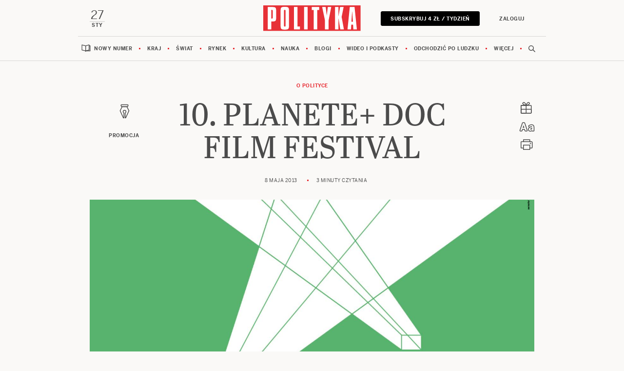

--- FILE ---
content_type: text/html;charset=UTF-8
request_url: https://www.polityka.pl/opolityce/1542375,1,10-planete-doc-film-festival.read
body_size: 20203
content:
<!DOCTYPE html>
<html lang="pl">
<head>
<meta charset="utf-8">
<meta name="robots" content="noarchive" />
		<style>
		
	</style>
	


    <title>10. PLANETE+ DOC FILM FESTIVAL - Polityka.pl</title>
    <meta name="Description" content="10. PLANETE+ DOC FILM FESTIVAL – jeden z najważniejszych festiwali filmów dokumentalnych na świecie, na którym pokazane zostanie ponad 140 filmów – odbędzie się w dniach 10-19 maja w warszawskich kinach Kinoteka i Iluzjon."/>
    <meta name="Keywords" content=""/>

<meta name="application-name" content="Polityka" section-category="" />



<script type="text/javascript">
	
	function getGoogleAnalyticsUserStatus() {
		var googleAnalyticsUserStatus = 'NOT_LOGGED';
		return googleAnalyticsUserStatus;
	}

    
    function getGoogleAnalyticsUserData() {
        var googleAnalyticsUserData = {
            language: null,
            gender: null,
            rank: null,
            industries: null,
            gaUserType: 'NOT_LOGGED',
            accessType: 'NONE',
            canHaveTrial: true,
            daysToExpire: 0,
            discounts: false,
            inGracePeriod: false,
            founderGroupMaxSize: 0,
            doneesMaxCount: 0
        };

        return googleAnalyticsUserData;
    }

	function getUserNick() {
        return '';
    }

    function getUserInfo() {
        return {
            id: "",
            nick: "",
            name: "",
            lastName: "",
            email: ""
        }
    }

    function getUserProductTypes() {
        return ;
    }

    function getUserEmail() {
        return '';
    }

	function getUserId() {
        return '';
    }

	function getContextPath() {
		var contextPath = '';
		return contextPath;
	}

	function getPortalUrl() {
		var portalUrl = '//www.polityka.pl';
		return portalUrl;
	}

	function getPortalId() {
		var portalId = '1';
		return portalId;
	}

    function getFavouriteArticles() {
        var userFavouritesArticles = [];

        return userFavouritesArticles;
    }

    function getFavouriteAuthors() {
        var userFavouriteAuthors = [];

        return userFavouriteAuthors;
    }

    
</script>

<script type="text/javascript">

        
                var CroppedArticleDetails = {
            crop: false,
            onShelf: false,
            specialIssueSeries: false,
            old: true,
            openedAsFromSpecialSeriesButOnShelf: false,
            closedAsFromSpecialSeries: false,
            openedAsOldButOnShelf: false,
            closedAsOld: false,
            openFromKey: false
        }
        
                var CS = {
            politykaCsId: "65444241220471731",
            mac: "bbb3371c5a9fd4f00393a89dc0416dd0db6afeff",
                            segments: [
                                    ]
                    }
        
    function isShowAccountForcer() {
        return 'false' == 'true';
    }

    function hasAccessToPaidPortal() {
                return 'false' == 'true';
    }

    function getPartnerName() {
        var partnerName = 'null';
        if (partnerName == 'null') {
            return null;
        } else {
            return partnerName;
        }
    }

        </script>


<link rel="icon" href="/img/favicon.ico" />

<link rel="apple-touch-icon" type="image/png" sizes="180x180" href="//www.polityka.pl/_resource/fs/img/polityka_logo-180x180.png" />

<link rel="icon" sizes="16x16" type="image/png" href="//www.polityka.pl/_resource/fs/img/polityka_logo-16x16.png" />
<link rel="icon" sizes="32x32" type="image/png" href="//www.polityka.pl/_resource/fs/img/polityka_logo-32x32.png" />
<link rel="icon" sizes="192x192" type="image/png" href="//www.polityka.pl/_resource/fs/img/polityka_logo-192x192.png" />
<link rel="icon" sizes="512x512" type="image/png" href="//www.polityka.pl/_resource/fs/img/polityka_logo-512x512.png" />



<link type="text/css" rel="stylesheet" href="https://zasoby.polityka.pl/polityka.pl/cg//css/cg-css.css?v=1769520641"/>
<script>
  (function(d) {
    var config = {
      kitId: 'tyx1sgk',
      scriptTimeout: 3000,
      async: true
    },
    h=d.documentElement,t=setTimeout(function(){h.className=h.className.replace(/\bwf-loading\b/g,"")+" wf-inactive";},config.scriptTimeout),tk=d.createElement("script"),f=false,s=d.getElementsByTagName("script")[0],a;h.className+=" wf-loading";tk.src='https://use.typekit.net/'+config.kitId+'.js';tk.async=true;tk.onload=tk.onreadystatechange=function(){a=this.readyState;if(f||a&&a!="complete"&&a!="loaded")return;f=true;clearTimeout(t);try{Typekit.load(config)}catch(e){}};s.parentNode.insertBefore(tk,s)
  })(document);
</script>

<script async src="https://zasoby.polityka.pl/polityka.pl/cg//js/combined.min.js?v=1769520641"></script>

<meta name="format-detection" content="telephone=no">  
<meta name="viewport" content="width=device-width, minimum-scale=1.0, initial-scale=1.0" />
<meta name="google-site-verification" content="FE_R1b3gH6UUc04OPU6Xi2DcI0AbyAE9HE9NxPPUUGo" />


<meta name="adcategory" content="<!-- start: category --><!-- end: category -->"/>

<script>﻿var Layout = {
    largedesktop: false,
    desktop: false,
    tablet: false,
    smalltablet: false,
    mobile: true,
    supportsWebP: false,
    firstImageBigMobileAppied: false,
    initialised: false,
    sizeDetected: null,
    init: function() {
        Layout.setSizeDetectors();
        Layout.initialised = true;
        document.documentElement.className += (" uid_"+getUserId() + " utype_"+getGoogleAnalyticsUserStatus());

        document.addEventListener('DOMContentLoaded', function() {
          if (document.querySelector('.placeholder-mobile[for-module-id]')) {
            Layout.repositionModules();
          }
        });
    },
    setSizeDetectors: function() {
        Layout.sizeDetected = getComputedStyle(document.getElementById("sizedetector")).content.replace(/"/g, '');
        Layout.largedesktop = Layout.sizeDetected === "largedesktop";
        Layout.desktop = Layout.sizeDetected === "desktop";
        Layout.tablet = Layout.sizeDetected === "tablet";
        Layout.smalltablet = Layout.sizeDetected === "smalltablet";
        Layout.mobile = Layout.sizeDetected === "mobile";
        Layout.supportsWebP = Layout.canUseWebP();
        // var html = document.getElementsByTagName('html')[0];
        // html.className = html.className.replace(' layout_d','').replace(' layout_t','').replace(' layout_s','').replace(' layout_m','');
        // html.className += (" layout_" + (Layout.tablet ? "t": Layout.smalltablet ? "s" : Layout.mobile ? "m" : Layout.desktop? "d" : "o"));
    },
    pullPictures: function(observer) {
        if (!Layout.initialised) Layout.init();

        //Apply WebP images if browser supports it, and image has a webp version
        if (Layout.supportsWebP) {
            const applyWebp = (el, attr) => {
                if (el.hasAttribute(attr)) {
                    el.setAttribute(attr, el.getAttribute(attr) + ".webp");
                }
            };
            let pictureElements = document.querySelectorAll('picture[data-webp-version]:not(.added-webp)');
            if(pictureElements.length > 0) {
                pictureElements.forEach(pictureElement => {
                    let imgElement = pictureElement.querySelector('img');
                    if (imgElement) {
                        applyWebp(imgElement, "src");
                    }
                    let sourceElements = pictureElement.querySelectorAll('source');
                    sourceElements.forEach(sourceElement => {
                        applyWebp(sourceElement, "srcset");
                    });
                    pictureElement.classList.add("added-webp");
                });
            }
        }
    },
    onResize: function() {
        Layout.pullPictures();
        Layout.resizeIframes();
        Layout.repositionModules();
    },
    resizeIframes: function() {
       for (let ifr of document.querySelectorAll("iframe")) {
           if (ifr.closest(".cg_ad_outer")) continue;
           let w = ifr.width;
           let h = ifr.height;
           let correctedW = ifr.parentNode.clientWidth;
           let correctedH = ifr.parentNode.clientWidth * h / w;
           ifr.width = correctedW;
           ifr.height = correctedH;
       }
    },

    canUseWebP: function() {
        var elem = document.createElement('canvas');

        if (!!(elem.getContext && elem.getContext('2d'))) {
            // was able or not to get WebP representation
            return elem.toDataURL('image/webp').indexOf('data:image/webp') == 0;
        }

        // very old browser like IE 8, canvas not supported
        return false;
    },

  repositionModules: function() {
    if (Layout.mobile || Layout.smalltablet) {
      const placeholders = document.querySelectorAll('.placeholder-mobile[for-module-id]');
      placeholders.forEach(placeholder => {
        const baseModuleId = placeholder.getAttribute('for-module-id');
        if (!baseModuleId) return;

        const originalModule = document.querySelector('[data-rendered-module-id="' + baseModuleId + '"]');
        if (originalModule) {
            const desktopPlaceholder = document.createElement('div');
            desktopPlaceholder.className = 'placeholder-desktop';
            desktopPlaceholder.setAttribute('for-module-id', baseModuleId);
            originalModule.parentNode.insertBefore(desktopPlaceholder, originalModule.nextSibling);
          placeholder.replaceWith(originalModule);
        }
      });
    }
    else {
      const placeholders = document.querySelectorAll('.placeholder-desktop[for-module-id]');
      placeholders.forEach(placeholder => {
        const baseModuleId = placeholder.getAttribute('for-module-id');
        if (!baseModuleId) return;

        const originalModule = document.querySelector('[data-rendered-module-id="' + baseModuleId + '"]');
        if (originalModule) {
          const mobilePlaceholder = document.createElement('div');
          mobilePlaceholder.className = 'placeholder-mobile';
          mobilePlaceholder.setAttribute('for-module-id', baseModuleId);
          originalModule.parentNode.insertBefore(mobilePlaceholder, originalModule.nextSibling);
          placeholder.replaceWith(originalModule);
        }
      });
    }
  }
};

String.prototype.toDOM=function(){
  var d=document
     ,i
     ,a=d.createElement("div")
     ,b=d.createDocumentFragment();
  a.innerHTML=this;
  while(i=a.firstChild)b.appendChild(i);
  return b;
};
</script>

<script type="text/javascript" charset="utf-8">
var AdblockPlus=new function(){this.detect=function(px,callback){var detected=false;var checksRemain=2;var error1=false;var error2=false;if(typeof callback!="function")return;px+="?ch=*&rn=*";function beforeCheck(callback,timeout){if(checksRemain==0|| timeout>1E3)callback(checksRemain==0&&detected);else setTimeout(function(){beforeCheck(callback,timeout*2)},timeout*2)}function checkImages(){if(--checksRemain)return;detected=!error1&&error2}var random=Math.random()*11;var img1=new Image;img1.onload=checkImages;img1.onerror=function(){error1=true;checkImages()};img1.src=px.replace(/\*/,1).replace(/\*/,random);var img2=new Image;img2.onload=checkImages;img2.onerror=function(){error2=true;checkImages()};img2.src=px.replace(/\*/,2).replace(/\*/,random);beforeCheck(callback,250)}};
</script>


<script>
    window.dataLayer = window.dataLayer || []; function gtag(){dataLayer.push(arguments);}
</script>
<!-- Google Tag Manager -->
<script>(function(w,d,s,l,i){w[l]=w[l]||[];w[l].push({'gtm.start':
new Date().getTime(),event:'gtm.js'});var f=d.getElementsByTagName(s)[0],
j=d.createElement(s),dl=l!='dataLayer'?'&l='+l:'';j.async=true;j.src=
'https://www.googletagmanager.com/gtm.js?id='+i+dl;f.parentNode.insertBefore(j,f);
})(window,document,'script','dataLayer','GTM-KR9H535');</script>
<!-- End Google Tag Manager -->

<!-- start: yb_head_art --><!-- end: yb_head_art -->




	<script type="text/javascript">
		function isPrintPage() {
			return false;
		}
	</script>

	<script type="text/javascript">
				function isUserLoggedIn() {
			return false;
		}
	</script>

<!-- start: module_headers -->
<!-- start module header:CG_Article|CG_ARTICLE-->
<meta property="og:image" content="https://static.polityka.pl/_resource/res/path/85/08/85083f4b-bf42-4650-bca7-73fd6811cc7d" />
<meta property="twitter:image" content="https://static.polityka.pl/_resource/res/path/85/08/85083f4b-bf42-4650-bca7-73fd6811cc7d" />
<meta property="og:title" content="10. PLANETE+ DOC FILM FESTIVAL" />
<meta property="twitter:title" content="10. PLANETE+ DOC FILM FESTIVAL" />
<meta property="og:description" content="10. PLANETE+ DOC FILM FESTIVAL &ndash; jeden z najwa&#380;niejszych festiwali film&oacute;w dokumentalnych na &#347;wiecie, na kt&oacute;rym pokazane zostanie ponad 140 film&oacute;w &ndash; odb&#281;dzie si&#281; w dniach 10-19 maja w warszawskich kinach Kinoteka i Iluzjon." />
<meta property="twitter:description" content="10. PLANETE+ DOC FILM FESTIVAL &ndash; jeden z najwa&#380;niejszych festiwali film&oacute;w dokumentalnych na &#347;wiecie, na kt&oacute;rym pokazane zostanie ponad 140 film&oacute;w &ndash; odb&#281;dzie si&#281; w dniach 10-19 maja w warszawskich kinach Kinoteka i Iluzjon." />
<meta property="article:author" content="Promocja" />
<meta property="article:published_time" content="20130508T162900+0200" />
<meta property="og:type" content="article" />
<meta property="og:url" content="https://www.polityka.pl/opolityce/1542375,1,10-planete-doc-film-festival.read" />
<meta property="twitter:card" content="summary_large_image"/>
<meta property="twitter:site" content="@Polityka_pl"/>
<link rel="canonical" href="https://www.polityka.pl/opolityce/1542375,1,10-planete-doc-film-festival.read" />
<script type="application/ld+json">{"@context":"http://schema.org","@type":"NewsArticle","mainEntityOfPage":{"@type":"WebPage","@id":"https://www.polityka.pl"},"headline":"10. PLANETE+ DOC FILM FESTIVAL","image":"https://static.polityka.pl/_resource/res/path/85/08/85083f4b-bf42-4650-bca7-73fd6811cc7d","datePublished":"2013-05-08T16:29:00","dateModified":"2023-05-23T21:20:10","author":{"@type":"Person","name":"Promocja"},"publisher":{"name":"POLITYKA Sp. z o.o. S.K.A","@type":"Organization","logo":{"@type":"ImageObject","url":"https://www.polityka.pl/multimedia/_resource/res/20067369"}},"description":"10. PLANETE+ DOC FILM FESTIVAL – jeden z najważniejszych festiwali filmów dokumentalnych na świecie, na którym pokazane zostanie ponad 140 filmów – odbędzie się w dniach 10-19 maja w warszawskich kinach Kinoteka i Iluzjon.","isAccessibleForFree":true}</script>
<!-- end module header:CG_Article|CG_ARTICLE-->
<!-- end: module_headers -->

</head>
<body class=" page-category-1010 page-category-4 userclass_anonymous   md-article_subtype-art md-article-page-1 md-article-page-onepage  ads_disabled
                " data-adult="0">
<div id="sizedetector"></div>
<script>Layout.init();</script>

<div class="cg-article-template">
    <a id="skip_to_content" href="#main_content">Przejdź do treści</a>

   <div class="cg_ad_outer cg_bill_top">
        <div class="cg_ad_header ">Reklama</div>
        <div id="bill_top" class="cg_adslot w2g"><!-- start: bill_top --><!-- end: bill_top --></div>
    </div>

    <div class="cg_nav_sticky_container">
        <div class="cg_ad_outer cg_bill_top_premium">
            <div class="cg_ad_header ">Reklama</div>
            <div id="bill_top_premium" class="cg_adslot w2g"><!-- start: bill_top_premium --><!-- end: bill_top_premium --></div>
        </div>
        
<!-- end: nav_sticky -->
    </div>

    <!-- start module:cg_nav|STATIC_HTML --><div class="cg_nav_container">

</div>

<!-- end module:cg_nav|STATIC_HTML --><!-- start module:cg_nav_data|STATIC_HTML --><script>
    CGNavData =
        [
            {
                "title": "Nowy numer",
                "url": "/TygodnikPolityka/wbiezacymnumerze",
                "coverSection": true,
                "subsections": [{
                    "title": "Polityka",
                    "img": "//static.polityka.pl/_resource/res/path/b9/51/b9513e3a-99f1-4065-b624-3401d3c5f693_280x",
                    "coverUrl": "/tygodnikpolityka/wbiezacymnumerze",
                    "url": "/TygodnikPolityka/wbiezacymnumerze/numery",
                    "coverNumber": "POLITYKA",
                }, {
                    "title": "Wydania specjalne",
                    "img": "//static.polityka.pl/_resource/res/path/0c/f8/0cf8ac29-ba2b-4b48-b56e-07f86900e186_280x",
                    "coverUrl": "/wydaniaspecjalne/",
                    "url": "/wydaniaspecjalne/numery",
                    "coverNumber": "Mistrzowie polskiej kultury"
                }, {
                    "title": "Pomocnik Historyczny",
                    "img": "//static.polityka.pl/_resource/res/path/bb/67/bb67a165-71de-47e1-8199-59b756884bc6_280x",
                    "coverUrl": "/pomocnikhistoryczny/",
                    "url": "/pomocnikhistoryczny/numery",
                    "coverNumber": "POMOCNIK HISTORYCZNY"
                }, {
                    "title": "Scientific American",
                    "img": "//static.polityka.pl/_resource/res/path/55/15/55154c09-0bdc-4f0c-b077-fa9427c0df1e_280x",
                    "coverUrl": "https://www.projektpulsar.pl/swiatnauki",
                    "url": "https://www.projektpulsar.pl/swiatnauki",
                    "coverNumber": "ŚWIAT NAUKI"
                }, {
                    "title": "Wiedza i Życie",
                    "url": "https://www.projektpulsar.pl/wiedzaizycie/archiwum"
                }, {
                    "title": "Świat Nauki",
                    "url": "https://www.projektpulsar.pl/swiatnauki/archiwum"
                }, {
                    "title": "Ja My Oni",
                    "url": "/jamyoni/numery",
                }, {
                    "title": "Niezbędnik",
                    "url": "/niezbednik/numery"
                }]
            }, {
            "title": "Kraj",
            "url": "/TygodnikPolityka/kraj/",
            "subsections": [{
                "title": "Koalicja Obywatelska",
                "url": "/tematy/koalicja-obywatelska"
            }, {
                "title": "PiS",
                "url": "/tematy/PiS"
            }, {
                "title": "Lewica",
                "url": "/tematy/lewica"
            }, {
                "title": "PSL",
                "url": "/tematy/PSL"
            }, {
                "title": "Polska 2050",
                "url": "/tematy/Polska-2050"
            }, {
                "title": "Konfederacja",
                "url": "/tematy/konfederacja"
            }, {
                "title": "Prezydent",
                "url": "/tematy/karol-nawrocki"
            }]
        }, {
            "title": "Świat",
            "url": "/TygodnikPolityka/swiat/",
            "subsections": [{
                "title": "Wojna w Ukrainie",
                "url": "/tematy/wojna-w-ukrainie"
            }, {
                "title": "Unia Europejska",
                "url": "/tematy/unia-europejska"
            }, {
                "title": "USA",
                "url": "/tematy/USA"
            }, {
                "title": "Bliski Wschód",
                "url": "/tematy/bliski-wschod"
            }, {
                "title": "Rosja",
                "url": "/tematy/rosja"
            }, {
                "title": "Chiny",
                "url": "/tematy/chiny"
            }]
        }, {
            "title": "Rynek",
            "url": "/TygodnikPolityka/rynek/",
            "subsections": [{
                "title": "Mieszkania",
                "url": "/tematy/mieszkania"
            }, {
                "title": "PIT",
                "url": "/tematy/pit"
            }, {
                "title": "Węgiel",
                "url": "/tematy/wegiel"
            }, {
                "title": "Emerytura",
                "url": "/tematy/emerytury"
            }, {
                "title": "Kredyt",
                "url": "/tematy/kredyty-hipoteczne"
            }, {
                "title": "LISTKI ESG POLITYKI",
                "url": "https://www.polityka.pl/tygodnikpolityka/rynek/listkicsr"
            }]
        }, {
            "title": "Kultura",
            "url": "/TygodnikPolityka/kultura/",
            "subsections": [{
                "title": "Książki",
                "url": "/TygodnikPolityka/kultura/ksiazki"
            }, {
                "title": "Muzyka",
                "url": "/TygodnikPolityka/kultura/muzyka"
            }, {
                "title": "Film",
                "url": "/TygodnikPolityka/kultura/film"
            }, {
                "title": "Seriale",
                "url": "/TygodnikPolityka/kultura/seriale"
            }, {
                "title": "Wystawy",
                "url": "/TygodnikPolityka/kultura/wystawy"
            }, {
                "title": "Teatr",
                "url": "/TygodnikPolityka/kultura/teatr"
            }, {
                "title": "Gry",
                "url": "/TygodnikPolityka/kultura/gry"
            }, {

                "title": "Paszporty Polityki",
                "url": "/TygodnikPolityka/kultura/paszporty"
            }, {
                "title": "Nagroda Architektoniczna",
                "url": "/TygodnikPolityka/architektura"
            }, {
                "title": "Art Salon",
                "url": "/tematy/art-salon"
            }]
        }, {
            "title": "Nauka",
            "url": "/TygodnikPolityka/nauka/",
            "subsections": [{
                "title": "Pulsar",
                "url": "https://www.projektpulsar.pl/"
            }, {
                "title": "Scientific American (Świat Nauki)",
                "url": "https://www.projektpulsar.pl/swiatnauki/"
            }, {
                "title": "Wiedza i Życie",
                "url": "https://www.projektpulsar.pl/wiedzaizycie/"
            }, {
                "title": "Nagrody Naukowe",
                "url": "/TygodnikPolityka/nauka/nagrodynaukowe"
            }]
        }, {
            "title": "Blogi",
            "url": "/blogi/",
            "subsections": [{
                "title": "Siedlecka",
                "url": "https://siedlecka.blog.polityka.pl/"
            }, {
                "title": "Hartman",
                "url": "https://blog.polityka.pl/hartman/"
            }, {
                "title": "Szostkiewicz",
                "url": "https://szostkiewicz.blog.polityka.pl/"
            }, {
                "title": "Chaciński",
                "url": "https://polifonia.blog.polityka.pl/"
            }, {
                "title": "Chętkowski",
                "url": "https://blog.polityka.pl/chetkowski/"
            }, {
                "title": "Wszystkie blogi",
                "url": "/blogi"
            }]
        }, {
            "title": "Wideo i podkasty",
            "url": "/podkasty",
            "subsections": [{
                "title": "Temat tygodnia",
                "url": "/podkasty/temattygodnia/"
            }, {
                "title": "Kultura na weekend",
                "url": "/podkasty/kulturanaweekend/"
            }, {
                "title": "Portret polityka",
                "url": "/podkasty/portretpolityka/"
            }, {
                "title": "O książkach",
                "url": "/podkasty/politykaoksiazkach/"
            }, {
                "title": "O historii",
                "url": "/podkasty/politykaohistorii/"
            }, {
                "title": "Psychologiczny",
                "url": "/podkasty/podkastpsychologiczny/"
            }, {
                "title": "Rowery, nie bajki",
                "url": "/podkasty/rowerowy/"
            }, {
                "title": "Polskie demo",
                "url": "/podkasty/polskiedemo/"
            }, {
                "title": "Pulsar nadaje",
                "url": "https://www.projektpulsar.pl/podkast/"
            }]

        }, {
            "title": "Odchodzić po ludzku",
            "url": "/odchodzicpoludzku"

        }, {
            "title": "Więcej",
            "subsections": [{
                "title": "Newslettery",
                "url": "/newslettery/landing/"
            }, {
                "title": "Ludzie i style",
                "url": "/TygodnikPolityka/ludzieistyle/"
            }, {
                "title": "Fotoreportaże",
                "url": "https://www.polityka.pl/fotoreportaze/"
            }, {
                "title": "Historia",
                "url": "/TygodnikPolityka/historia/"
            }, {
                "title": "Społeczeństwo",
                "url": "/TygodnikPolityka/spoleczenstwo/"
            }, {
                "title": "Przekaż 1 proc.",
                "url": "/https://www.polityka.pl/opolityce/2292285,1,przekaz-15-na-fundacje-tygodnika-polityka-wesprzyj-kulture-nauke-rzetelna-informacje.read/"
            }, {
                "title": "Sport",
                "url": "/TygodnikPolityka/sport/"
            }, {
                "title": "Klasyki Polityki",
                "url": "/TygodnikPolityka/klasykipolityki/"
            }, {
                "title": "Zwierzęta",
                "url": "https://www.polityka.pl/zwierzeta"
            }, {
                "title": "Archiwum",
                "url": "https://www.polityka.pl/archiwumpolityki"
            }, {
                "title": "Autorzy",
                "url": "/autorzy"
            }, {
                "title": "Tematy",
                "url": "/tematy"
            }, {
                "title": "O nas",
                "url": "/opolityce"
            }, {
                "title": "Sklep Polityki",
                "url": "https://sklep.polityka.pl?utm_source=polityka_pl&utm_medium=nav&utm_campaign=topmenu"
            }, {
                "title": "Prenumerata Inpost",
                "url": "/paczkomat"
            }, {
                "title": "Odchodzić po ludzku",
                "url": "/TygodnikPolityka/odchodzicpoludzku/"
            }]
        }
        ]
    CGNavData2 = {
        latestIssue: "5.2026"
    }
</script>
<!-- end module:cg_nav_data|STATIC_HTML --><!-- start module:cg_nav_user|STATIC_HTML --><div class="collapse navbar-collapse" id="cg_nav_user_mobile_placement">
    <div class="container">
    </div>
</div>

<div class="d-none" id="cg_nav_user_popup_content"><div class="body"></div></div>

<script id="cg_nav_user_template" type="x-tmpl-mustache">
    <button class="cg_nav_user_popup_closer" type="button">
          <svg width="42" height="42" viewBox="0 0 40 40" fill="none" xmlns="http://www.w3.org/2000/svg" aria-labelledby="cg_nav_user_title18">
              <title id="cg_nav_user_title18">Zamknij</title>
              <path d="M16 26L26 16" stroke="#4B4B4B" stroke-width="1.5"></path>
              <path d="M26 26L16 16" stroke="#4B4B4B" stroke-width="1.5"></path>
          </svg>
      </button>
    <div class="card cg_nav_user_card" style="width: 100%;">
          <div class="cg_nav_subscriber_status">
          {{#userData.subscribedProduct}}
            <div>Twoja prenumerata:<br/> <strong>{{userData.subscribedProduct}}</strong></div>
            {{#userData.validTill}}
              <div class="cg_nav_till">Aktywna do: <strong>{{userData.validTill}}</strong></div>
              <div class="cg_nav_user_card_extend">
                  <a href="https://www.polityka.pl/cyfrowa?preferredprolongation=1" class="btn btn-primary btn-sm">Przedłuż</a>
              </div>
            {{/userData.validTill}}
          {{/userData.subscribedProduct}}
          {{^userData.subscribedProduct}}
              <div class="cg_nav_user_card_subscribe">
                  <a href="https://www.polityka.pl/cyfrowa" class="btn btn-primary btn-sm">Zostań subskrybentem</a>
              </div>
          {{/userData.subscribedProduct}}
          {{#userData.upgradePossible}}
              <div class="cg_nav_user_card_extend">
                  <a href="https://www.polityka.pl/cyfrowa" class="btn btn-primary btn-sm">Przejdź na wyższy pakiet</a>
              </div>
          {{/userData.upgradePossible}}
        </div>
        <ul class="cg_nav_subscriber_links">
          <li><div class="cg_nav_links_subcols"><a href="{{userData.accountLink}}">Ustawienia konta</a><a href="{{userData.newsletterLink}}">Newslettery</a></div></li>
          <li><div class="cg_nav_links_subcols"><a href="{{userData.subscriptionLink}}">Prenumerata</a><a href="{{userData.shelfLink}}">Moja Półka</a></div></li>
          <li><a href="{{userData.helpLink}}">Pomoc</a></li>
        </ul>
        <div class="cg_nav_fav_articles_pane">
        </div>
        <div class="cg_nav_user_card_logout">
            <a href="https://www.polityka.pl/sso/logout?redirect_url=https%3A%2F%2Fwww.polityka.pl" class="btn btn-outline-secondary btn-sm">Wyloguj</a>
        </div>
    </div>
</script>

<script id="cg_nav_user_fav_list_template" type="x-tmpl-mustache">
    {{#articles.length}}
      <a class="cg_nav_fav_articles_link" href="{{favArticlesLink}}">Zapisane artykuły</a>
      <ul class="cg_nav_fav_articles">
      {{#articles}}
        <li>
        <a href="{{url}}" artid="{{articleId}}">
            <svg width="21" height="34" viewBox="0 0 21 34" fill="none" xmlns="http://www.w3.org/2000/svg" aria-labelledby="cg_nav_user_title1">
            <title id="cg_nav_user_title1">Usuń ze schowka</title>
            <path d="M20 1H1V31.1014L10.2791 19.8696L20 32V1Z" fill="#E73137" stroke="#E73137"/>
            </svg>
          <div class="desc">
            <h4 class="title">{{internetTitle}}</h4>
            <div class="author">{{author}}</div>
          </div>
          {{#mainImageUrl}}
          <img src="{{mainImageUrl}}_f92x92"/>
          {{/mainImageUrl}}
          {{^mainImageUrl}}
          <div class="cg_nav_fav_def_image">
            <img src='data:image/svg+xml; utf8, <svg width="38" height="39" viewBox="0 0 38 39" fill="none" xmlns="http://www.w3.org/2000/svg"> <path d="M12.308 8.91098C12.1033 8.26616 12.5846 7.6084 13.2612 7.6084H25.7449C26.4214 7.6084 26.9027 8.26616 26.698 8.91098L26.1253 10.7152C25.9934 11.1305 25.6078 11.4127 25.1721 11.4127H13.834C13.3982 11.4127 13.0127 11.1305 12.8808 10.7152L12.308 8.91098Z" stroke="%234B4B4B" stroke-width="1.5"/> <path d="M14.6317 11.4887C14.6422 11.4682 14.6632 11.4554 14.6862 11.4554L24.2047 11.4554C24.2277 11.4554 24.2487 11.4682 24.2591 11.4887L28.506 19.8004C28.5144 19.817 28.5149 19.8365 28.5072 19.8535L21.8142 34.578C21.8043 34.5998 21.7826 34.6138 21.7586 34.6138L20.7592 34.6138C20.7254 34.6138 20.6981 34.5864 20.6981 34.5527L20.6981 24.5493C20.6981 24.5254 20.712 24.5038 20.7336 24.4935C21.7242 24.0226 22.409 23.0128 22.409 21.843C22.409 20.2232 21.0958 18.9101 19.476 18.9101C17.8561 18.9101 16.543 20.2232 16.543 21.843C16.543 23.0128 17.2278 24.0226 18.2184 24.4935C18.2399 24.5038 18.2539 24.5254 18.2539 24.5493L18.2539 34.5527C18.2539 34.5864 18.2265 34.6138 18.1928 34.6138L17.1323 34.6138C17.1083 34.6138 17.0866 34.5998 17.0766 34.578L10.3837 19.8535C10.376 19.8365 10.3764 19.817 10.3849 19.8004L14.6317 11.4887Z" stroke="%234B4B4B" stroke-width="1.5"/> </svg>'/>
          </div>
          {{/mainImageUrl}}
        </a>
        </li>
      {{/articles}}
      </ul>
    {{/articles.length}}
    {{^articles.length}}
      <div class="cg_nav_favourite_articles cg_nav_nofav">
        <div class="cg_nav_nofav_up">
            <svg width="21" height="34" viewBox="0 0 21 34" fill="none" xmlns="http://www.w3.org/2000/svg" aria-labelledby="cg_nav_user_title2">
                <title id="cg_nav_user_title2">Zakładka</title>
                <path d="M20 1H1V31.1014L10.2791 19.8696L20 32V1Z" fill="white" stroke="#828282"/>
            </svg>
            <h3>Tutaj wyświetlimy Twoje&nbsp;zapisane artykuły.</h3>
        </div>
        <div class="cg_nav_nofav_down">Możesz do nich zawsze wrócić, gdy znajdziesz czas na czytanie.</div>
      </div>
    {{/articles.length}}
</script>
<!-- end module:cg_nav_user|STATIC_HTML --><!-- start module:cg_nav_viewsettings|STATIC_HTML --><script id="cg_nav_viewsettings_template" type="x-tmpl-mustache">
    <div class="cg_nav_viewsettings" style="width: 100%;">
      <button class="cg_nav_viewsettings_closer" type="button">
            <svg width="42" height="42" viewBox="0 0 40 40" fill="none" xmlns="http://www.w3.org/2000/svg" aria-labelledby="cg_nav_viewsettings_title17">
                <title id="cg_nav_viewsettings_title17">Zamknij</title>
                <path d="M16 26L26 16" stroke="#4B4B4B" stroke-width="1.5"></path>
                <path d="M26 26L16 16" stroke="#4B4B4B" stroke-width="1.5"></path>
            </svg>
        </button>
      <div class="cg_nav_viewsettings_header">
        <b>Ustawienia czytania</b>
          <div class="cg_nav_viewsettings_size">
            <div class="cg_nav_viewsettings_fontsize">
                <svg width="11" height="11" viewBox="0 0 11 11" fill="none" xmlns="http://www.w3.org/2000/svg" aria-labelledby="cg_nav_viewsettings_title3">
                <title id="cg_nav_viewsettings_title3">Wielkość czcionki - mała</title>
                <path d="M4.32 7.094L4.914 5.474L5.526 3.71H5.58L6.174 5.474L6.75 7.094H4.32ZM0.306 11H2.898L3.672 8.894H7.362L8.1 11H10.98L6.966 0.307999H4.32L0.306 11Z" fill="#828282"/>
                </svg>
                <input class="cg-range" type="range" min="-2" max="2" step="1">
                <svg width="16" height="16" viewBox="0 0 16 16" fill="none" xmlns="http://www.w3.org/2000/svg" aria-labelledby="cg_nav_viewsettings_title4">
                <title id="cg_nav_viewsettings_title4">Wielkość czcionki - duża</title>
                <path d="M6.24 10.358L7.098 8.018L7.982 5.47H8.06L8.918 8.018L9.75 10.358H6.24ZM0.442 16H4.186L5.304 12.958H10.634L11.7 16H15.86L10.062 0.555999H6.24L0.442 16Z" fill="#828282"/>
                </svg>
            </div>
            <p>Wielkość czcionki</b>
          </div>
          <div class="cg_nav_viewsettings_color">
            <div class="cg_nav_viewsettings_light">
                <svg width="30" height="30" viewBox="0 0 30 30" fill="none" xmlns="http://www.w3.org/2000/svg" aria-labelledby="cg_nav_viewsettings_title1">
                <title id="cg_nav_viewsettings_title1">Jasność - ciemno</title>
                <path fill-rule="evenodd" clip-rule="evenodd" d="M12.524 5.92603C9.64613 10.9106 11.2529 17.226 16.1129 20.0319C18.341 21.3183 20.866 21.6437 23.2247 21.1386C20.0001 24.4625 14.8977 25.3473 10.7998 22.9813C5.93981 20.1754 4.333 13.86 7.21084 8.87545C8.7693 6.17611 11.3234 4.42062 14.1095 3.82396C13.5099 4.44204 12.9752 5.14448 12.524 5.92603Z" fill="#FBF9F6"/><path d="M23.2247 21.1386L23.9425 21.8349C24.2491 21.5188 24.3129 21.0393 24.0995 20.6541C23.8862 20.2688 23.4459 20.0685 23.0153 20.1607L23.2247 21.1386ZM14.1095 3.82396L14.8273 4.52026C15.1339 4.20418 15.1977 3.72472 14.9843 3.33948C14.771 2.95424 14.3307 2.75391 13.9001 2.84613L14.1095 3.82396ZM16.6129 19.1659C12.2518 16.648 10.7763 10.9531 13.39 6.42603L11.6579 5.42603C8.51597 10.8681 10.2541 17.804 15.6129 20.8979L16.6129 19.1659ZM23.0153 20.1607C20.8863 20.6167 18.6158 20.3222 16.6129 19.1659L15.6129 20.8979C18.0662 22.3143 20.8457 22.6707 23.4341 22.1164L23.0153 20.1607ZM22.507 20.4423C19.5825 23.4568 14.9778 24.2388 11.2998 22.1153L10.2998 23.8473C14.8176 26.4557 20.4177 25.4682 23.9425 21.8349L22.507 20.4423ZM11.2998 22.1153C6.93864 19.5974 5.46316 13.9025 8.07686 9.37545L6.34481 8.37545C3.20284 13.8175 4.94098 20.7535 10.2998 23.8473L11.2998 22.1153ZM8.07686 9.37545C9.49027 6.92735 11.8022 5.34074 14.3189 4.80178L13.9001 2.84613C10.8445 3.50049 8.04833 5.42486 6.34481 8.37545L8.07686 9.37545ZM13.39 6.42603C13.7998 5.71625 14.2846 5.07967 14.8273 4.52026L13.3918 3.12765C12.7352 3.80442 12.1506 4.5727 11.6579 5.42603L13.39 6.42603Z" fill="#828282"/>
                </svg>
              <input class="cg-range"cg_nav_viewsettings_pane type="range" min="-2" max="1" step="1">
              <svg width="24" height="24" viewBox="0 0 24 24" fill="none" xmlns="http://www.w3.org/2000/svg" aria-labelledby="cg_nav_viewsettings_title2">
                <title id="cg_nav_viewsettings_title2">Jasność - jasno</title>
                <path d="M16 11.8824C16 14.0265 14.2091 15.7647 12 15.7647C9.79086 15.7647 8 14.0265 8 11.8824C8 9.73819 9.79086 8 12 8C14.2091 8 16 9.73819 16 11.8824Z" fill="white" stroke="#828282" stroke-width="2"/>
                <rect x="11.4502" y="1" width="1.1" height="4.39999" rx="0.549998" fill="#828282" stroke="#828282"/>
                <rect x="11.4502" y="18.6001" width="1.1" height="4.39999" rx="0.549998" fill="#828282" stroke="#828282"/>
                <rect x="23.0002" y="11.4502" width="1.1" height="4.39999" rx="0.549998" transform="rotate(90 23.0002 11.4502)" fill="#828282" stroke="#828282"/>
                <rect x="5.40015" y="11.4502" width="1.1" height="4.39999" rx="0.549998" transform="rotate(90 5.40015 11.4502)" fill="#828282" stroke="#828282"/>
                <rect x="20.167" y="19.3896" width="1.1" height="4.39999" rx="0.549998" transform="rotate(135 20.167 19.3896)" fill="#828282" stroke="#828282"/>
                <rect x="7.72192" y="6.94482" width="1.1" height="4.39999" rx="0.549998" transform="rotate(135 7.72192 6.94482)" fill="#828282" stroke="#828282"/>
                <rect x="4.6106" y="20.1665" width="1.1" height="4.39999" rx="0.549998" transform="rotate(-135 4.6106 20.1665)" fill="#828282" stroke="#828282"/>
                <rect x="17.0557" y="7.72217" width="1.1" height="4.39999" rx="0.549998" transform="rotate(-135 17.0557 7.72217)" fill="#828282" stroke="#828282"/>
                </svg>
            </div>
            <p>Jasność i kolor tła</b>
      </div>
    </div>
</script>
<!-- end module:cg_nav_viewsettings|STATIC_HTML -->
<!-- end: nav -->

    <div class="general-container" id="main_content">

        <!-- start module:CG_Article|CG_ARTICLE -->
<article
        class="cg_article article_status-free 
                        article_status-full $articleNotGrantedClass $articleGrantedFromIssuesClass article_free-access article_type-standard 
                                                "

            issueSeriesTitle=""
                fullVersionCharLength="4657"
                data-rendered-module-id="8396" >
    <div class="cg_article_header"  >
                    <div class="cg_article_author">
                                <div class="cg_article_author_name">Promocja</div>
                <div class="cg_article_date_2 cg_date">8 maja 2013</div>
            </div>
        
        
        <div class="cg_article_title">
            <div class="cg_article_section"><a href="https://www.polityka.pl/opolityce">O Polityce</a></div>
                        <h1 class="cg_article_internet_title">10. PLANETE+ DOC FILM FESTIVAL</h1>

                                    
            <div class="cg_article_date cg_date">8 maja 2013</div>
        </div>
        <div class="cg_article_toolbox">
            <div class="cg_article_toolbox_column">
            </div>
        </div>
                                                        <div class="cg_article_opening_multimedia">
                        <a href="//static.polityka.pl/_resource/res/path/85/08/85083f4b-bf42-4650-bca7-73fd6811cc7d_f1400x900"
                           title="">
                            <picture>
                                <source srcset="//static.polityka.pl/_resource/res/path/85/08/85083f4b-bf42-4650-bca7-73fd6811cc7d_f600x450"
                                        media="(max-width: 767px)" />
                                <source srcset="//static.polityka.pl/_resource/res/path/85/08/85083f4b-bf42-4650-bca7-73fd6811cc7d_f1400x900"
                                        media="(min-width: 768px)" />
                                <img src="//static.polityka.pl/_resource/res/path/85/08/85083f4b-bf42-4650-bca7-73fd6811cc7d_f1400x900"
                                     fetchpriority="high"
                                     alt=""
                                     title=""
                                     mmid="20033752"
                                     width="1400"
                                     height="900" />
                            </picture>
                        </a>
                        <a href="//static.polityka.pl/_resource/res/path/85/08/85083f4b-bf42-4650-bca7-73fd6811cc7d"
                           title="">
                            <span class="cg_article_opening_multimedia_desc"></span>
                            <span class="cg_article_opening_multimedia_credit">Polityka</span>
                        </a>
                    </div>
                                    
    </div>

    <div class="cg_article_content">


        <div class="cg_article_lead">10. PLANETE+ DOC FILM FESTIVAL – jeden z najważniejszych festiwali filmów dokumentalnych na świecie, na którym pokazane zostanie ponad 140 filmów – odbędzie się w dniach 10-19 maja w warszawskich kinach Kinoteka i Iluzjon.
        </div>
        <div class="cg_article_meat"><p>Podczas tegorocznego festiwalu PLANETE+ DOC pokazane zostaną <strong>najlepsze filmy dokumentalne</strong> z całego świata wyprodukowane w ostatnim roku, w tym nowości z Berlinale, Locarno i Sundance, m.in.: &bdquo;Scena zbrodni&rdquo; Joshuy Oppenheimera, &bdquo;Koniec czasu. Wszystko zaczyna się teraz&rdquo; Petera Mettlera, &bdquo;Kocham radio&rdquo; Nicolasa Philiberta, &bdquo;Pussy Riot. Modlitwa punka&rdquo; Mike&rsquo;a Lernera i Maksyma Pozdorowkina, &bdquo;(Nie)prawdziwa historia Monty Pythona według Grahama Chapmana 3D&rdquo;, &bdquo;Strażnicy&rdquo; Drora Moreha, &bdquo;Ogród mojego ojca&rdquo; Petera Liechti, &bdquo;Mój najstarszy kuzyn&rdquo; Alana Berlinera, &bdquo;Nie zapomnij mnie&rdquo; Davida Sievekinga, &bdquo;Green Porno&rdquo; Isabelli Rossellini, &bdquo;GMO. Wszyscy jesteśmy królikami doświadczalnymi&rdquo; Jean-Paula Jauda, &bdquo;Więcej niż miód&rdquo; Markusa Imhoofa, &bdquo;W złym czasie i w złym miejscu&rdquo; Johna Appela oraz &bdquo;Ogień 3D&rdquo; Bruno Hullina.<br /> <strong><br /> </strong>W programie tegorocznej edycji festiwalu PLANETE+ DOC znajdą się <strong>nowe sekcje filmowe</strong>:&bdquo;Jedz lokalnie, myśl globalnie&rdquo;, &bdquo;Miasto jest nasze&rdquo; i &bdquo;Oblicza fotografii&rdquo;, <strong>retrospektywy filmów </strong>Siergieja Łoźnicy, Petera Mettlera oraz Rachel Grady i Heidi Ewing, a festiwal odwiedzą m.in. <strong>Peter Mettler </strong>&ndash; twórca filmowych esejów dokumentalnych, artysta audiowizualny i fotograf, <strong>Nicolas Philibert</strong> &ndash; reżyser głośnego &bdquo;Być i mieć&rdquo; oraz <strong>Siergiej Łoźnica</strong>, autor filmów &bdquo;Szczęście ty moje&rdquo; (Kryształowa Łódka na Forum Kina Europejskiego Cinergia w Łodzi 2011 i Złote Grono na Lubuskim Lecie Filmowym w Łagowie 2011) i wyróżnionego nagrodą FIPRESCI na festiwalu w Cannes 2012 &bdquo;We mgle&rdquo;. Z okazji polskiej premiery dokumentu &bdquo;Jestem w kosmosie&rdquo; Dany Rangi festiwal odwiedzi również <strong>Jean-Fran&ccedil;ois Clervoy</strong> &ndash; francuski astronauta, który brał dwukrotnie udział w misji promu kosmicznego Atlantis.</p>
<p>W programie festiwalu PLANETE+ DOC pojawi się także <strong>scena muzyczna. </strong>Podczas koncertów, które będą odbywały się prawie każdego dnia w Warszawie i Wrocławiu, wystąpią m.in.: duński zespół alternatywnego rocka <strong>Efterklang</strong>, znany jazzowy eksperymentator <strong>Fred Frith</strong>, marokański mistrz gry na rytualnym instrumencie gimbri <strong>Mokhtar Gania</strong> z towarzyszeniem polskiego zespołu w składzie <strong>Paweł Szpura i Wacław Zimpel</strong>, haitańska raperka <strong>Val Jeanty</strong> oraz trip hopowy zespół <strong>Sofa Surfers</strong>, którego muzyczno-filmowy remiks otworzy 10. festiwal PLANETE+ DOC (9 maja, kino Iluzjon).</p>
<p><strong><br /> </strong>W ramach festiwalu PLANETE+ DOC odbędą się również inne wydarzenia z pogranicza filmu i sztuk wizualnych m.in.: <strong>wystawy</strong> wielkoformatowych fotografii, wideoinstalacji i lightboksów <strong>Petera Mettlera</strong> (Warszawa i Wrocław) oraz wystawa prac <strong>Sharon Lockhart </strong>&ndash; jednej z najwybitniejszych współczesnych artystek, której filmowe i fotograficzne prace mają eksperymentalny charakter w Centrum Sztuki Współczesnej Zamek Ujazdowski w Warszawie.</p>
<p> </p>
<p>Festiwal PLANETE+ DOC od lat promuje <strong>ekologiczne</strong> myślenie i przyjazny środowisku styl życia. Jako jedyny festiwal filmowy w Polsce przyznaje od kilku lat nagrodę Green Cross Warsaw Award dla najlepszego filmu ekologicznego, a najciekawsze filmy o tej tematyce są pokazywane w sekcji &bdquo;Klimat na zmiany&rdquo;. Rok, w którym w Warszawie odbędzie się szczyt klimatyczny ONZ, to wyjątkowa okazja, aby przejść od teorii do ekopraktyki i &bdquo;zazielenić&rdquo; nie tylko program filmowy, ale także festiwalową przestrzeń. Dlatego podczas tegorocznego festiwalu PLANETE+ DOC odbędzie się wiele wydarzeń poruszających tematykę ekologiczną, m.in. organizowane w całej Polsce debaty i spotkania poświęcone: zmianom klimatycznym, pszczołom jako zagrożonemu gatunkowi, prawom zwierząt.</p>
<p> </p>
<p>Jak co roku, festiwal PLANETE+ DOC będzie miał również swoją <strong>internetową edycję</strong>. W jej ramach w <strong>internetowym kinie Iplex.pl</strong> widzowie będą mogli zobaczyć za darmo wybrane filmy prezentowane na festiwalu w poprzednich latach.</p>
<p><strong>Więcej informacji</strong> o 10. PLANETE+ DOC FILM FESTIVAL na <a href="http://www.planetedocff.pl/">www.planetedocff.pl</a> oraz <a href="http://www.facebook.com/PlaneteDoc">www.facebook.com/PlaneteDoc</a>. </p></div>


        
            </div>
    
            <div class="cg_article_author_note">
                        <div class="cg_article_author_desc">
                <h3 class="cg_article_author_name">Promocja</h3>
            </div>
        </div>
    
    

    <script>
        CGArticleMultimedia = [
                            {
                                            "type": "image",
                        "src": "//static.polityka.pl/_resource/res/path/85/08/85083f4b-bf42-4650-bca7-73fd6811cc7d",
                                        "paid": false,
                    "title": "10. PLANETE+ DOC FILM FESTIVAL",
                                            "desc": "Plakat Festiwalu",
                                        "date": "",
                    "credit": "Polityka",
                    "id": "20033752"
                },
                                ];
                </script>

</article>
<!-- end module:CG_Article|CG_ARTICLE -->
<!-- end: main -->

        <section class="cg_ad_outer">
            <div class="cg_art_srodek_1">
                <div class="cg_ad_header">Reklama</div>
                <div id="art_srodek_1" class="cg_adslot w2g"><!-- start: art_srodek_1 --><!-- end: art_srodek_1 --></div>
            </div>
        </section>

	    
        <!-- start: belka_sticky --><!-- end: belka_sticky -->

        <div class="cg_article_secondary_and_tretiary">
            
<!-- end: secondary -->

            
<!-- end: tretiary -->
            </div>

            <div id="wtgadsense" class="cg_adslot w2g"></div>
            <div id="taboola-below-article-thumbnails"></div>
            <script type="text/javascript">
              window._taboola = window._taboola || [];
              _taboola.push({
                mode: 'alternating-thumbnails-a',
                container: 'taboola-below-article-thumbnails',
                placement: 'Below Article Thumbnails',
                target_type: 'mix'
              });
            </script>

        
    </div>

    
    <section class="cg_ad_outer">
        <div class="cg_bill_bottom">
            <div class="cg_ad_header">Reklama</div>
            <div id="bill_bottom" class="cg_adslot w2g"><!-- start: bill_bottom --><!-- end: bill_bottom --></div>
        </div>
    </section>
    

    <!-- start module:cg_footer|STATIC_HTML --><footer class="cg_footer cg_notwhite"  data-rendered-module-id="7112">
    <div class="cg_footer_inner">
        <div class="cg_footer_upper">
            <div class="cg_footer_logo">
                <svg width="153" height="37" viewBox="0 0 153 37" fill="none" xmlns="http://www.w3.org/2000/svg" aria-labelledby="cg_footer_title1">
                    <title id="cg_footer_title1">POLITYKA</title>
                    <path d="M146.204 23.9088H143.605L144.835 7.81136H145.019L146.204 23.9088ZM153 36.1706L148.987 0.7368H140.821L136.902 36.1727H142.91L143.375 28.6231H146.484L146.948 36.1727H153V36.1706ZM124.468 36.1706L121.566 18.976H121.334V36.1706H115.49V0.7368H121.334V14.8754L121.566 14.8313L124.095 0.734698H130.242L126.787 16.4013L130.707 36.1706H124.468ZM108.926 0.7368H103.058L101.318 14.3962L99.4392 0.7368H93.3852L98.1865 21.8575V36.1706H104.448V21.8575L108.926 0.7368ZM84.917 5.44897V36.1706H78.8881V5.44897H75.524V0.7368H88.2811V5.44897H84.917ZM68.436 0.7368H62.3024V36.1727H68.436V0.7368ZM44.9035 36.1706V0.7368H50.9347V31.5025H55.203V36.1727L44.9035 36.1706ZM30.4975 30.1931C30.4975 31.1957 30.1376 31.677 29.2084 31.677C28.4203 31.677 27.7757 31.2398 27.7757 30.1931V6.75837C27.7757 5.75583 28.3748 5.23039 29.1173 5.23039C29.9509 5.23039 30.5499 5.75373 30.5499 6.75837L30.4975 30.1931ZM36.4239 29.3209V7.58647C36.4239 1.47662 35.7065 0.467773 29.1628 0.467773C22.4825 0.467773 21.9496 1.5649 21.9496 7.58647V29.3188C21.9496 35.4286 22.6693 36.4816 29.2562 36.4816C35.7976 36.4816 36.4239 35.2983 36.4239 29.3209ZM8.48874 7.58647C8.48874 5.842 8.33158 5.21357 6.75318 5.21357H5.97651V19.0748H6.84657C8.28375 19.0748 8.48874 18.4968 8.48874 16.8385V7.58647ZM7.72345 23.6461H5.97651V36.1706H0V0.7368H7.6779C13.9414 0.7368 14.3696 2.0462 14.3696 7.93747V16.4034C14.3696 22.2505 14.0325 23.6461 7.72345 23.6461Z" fill="#FAF9F7"/>
                </svg>
            </div>
            <div class="cg_footer_upper_buttons">
                <a href="https://www.polityka.pl/paczkomat" class="btn btn-sm">Prenumerata Inpost</a>
                <a href="//www.polityka.pl/cyfrowa" class="btn btn-outline-light btn-sm">Subskrypcja</a>
            </div>
            <div class="cg_footer_share_icons">
                <a class="cg_footer_share_icon" href="https://www.facebook.com/TygodnikPolityka">
                    <svg width="24" height="24" viewBox="0 0 24 24" fill="none" xmlns="http://www.w3.org/2000/svg"  aria-labelledby="cg_footer_title2">
                        <title id="cg_footer_title2">Facebook</title>
                        <g>
                            <path d="M21.9478 0H1.28219C0.573491 0 0 0.574398 0 1.28219V21.9478C0 22.6556 0.573491 23.23 1.28219 23.23H12.4081V14.2338H9.38093V10.7275H12.4081V8.1432C12.4081 5.14236 14.2402 3.509 16.9171 3.509C18.1993 3.509 19.3009 3.60428 19.6221 3.64693V6.78207L17.7655 6.78298C16.31 6.78298 16.0278 7.47443 16.0278 8.48984V10.7284H19.4996L19.0477 14.2347H16.0278V23.23H21.9478C22.6556 23.23 23.23 22.6556 23.23 21.9478V1.28219C23.23 0.574398 22.6556 0 21.9478 0Z" fill="#FAF9F7"/>
                        </g>
                        <defs>
                        </defs>
                    </svg>

                </a>
                <a class="cg_footer_share_icon" href="https://twitter.com/Polityka_pl">
                    <svg width="25" height="21" viewBox="0 0 25 21" fill="none" xmlns="http://www.w3.org/2000/svg" aria-labelledby="cg_footer_title3">
                        <title id="cg_footer_title3">Twitter</title>
                        <g>
                            <path d="M24.6389 2.41062C23.7469 2.81577 22.7882 3.09042 21.7822 3.21345C22.8088 2.58212 23.5978 1.58294 23.9687 0.392362C23.0076 0.976465 21.9434 1.40149 20.8102 1.63016C19.9036 0.638431 18.6116 0.0195312 17.1815 0.0195312C14.4351 0.0195312 12.2086 2.3025 12.2086 5.11862C12.2086 5.51879 12.2523 5.90778 12.3371 6.28061C8.20419 6.0681 4.5391 4.03865 2.08601 0.952852C1.65818 1.70597 1.41214 2.58212 1.41214 3.51669C1.41214 5.28639 2.28963 6.84607 3.62404 7.76075C2.80836 7.73465 2.04238 7.50474 1.37093 7.12321C1.37093 7.14434 1.37093 7.16546 1.37093 7.18783C1.37093 9.65846 3.0847 11.719 5.35962 12.1875C4.9427 12.3043 4.50274 12.3665 4.04945 12.3665C3.72948 12.3665 3.418 12.3341 3.11379 12.2745C3.74645 14.3002 5.58384 15.7754 7.75938 15.8164C6.05774 17.1847 3.9125 17.9999 1.58303 17.9999C1.18186 17.9999 0.785536 17.9763 0.396484 17.9291C2.59748 19.3757 5.21176 20.2208 8.01996 20.2208C17.1669 20.2208 22.1701 12.451 22.1701 5.71142C22.1701 5.49021 22.1652 5.27024 22.1555 5.05151C23.1288 4.33195 23.9723 3.43342 24.6389 2.41062Z" fill="#FAF9F7"/>
                        </g>
                        <defs>
                        </defs>
                    </svg>

                </a>
                <a class="cg_footer_share_icon" href="https://instagram.com/tygodnikpolityka">
                    <svg width="25" height="25" viewBox="0 0 25 25" fill="none" xmlns="http://www.w3.org/2000/svg" aria-labelledby="cg_footer_title4">
                        <title id="cg_footer_title4">Instagram</title>
                        <g>
                            <path d="M12.8798 2.18374C16.1162 2.18374 16.4991 2.19624 17.7774 2.25446C18.959 2.30834 19.6008 2.50559 20.028 2.67158C20.5938 2.89144 20.9975 3.15412 21.4218 3.57798C21.8461 4.00231 22.1088 4.40596 22.3282 4.97174C22.4942 5.39896 22.6914 6.04075 22.7453 7.22235C22.8035 8.50016 22.816 8.8836 22.816 12.12C22.816 15.3564 22.8035 15.7393 22.7453 17.0176C22.6914 18.1992 22.4942 18.841 22.3282 19.2683C22.1083 19.834 21.8456 20.2377 21.4218 20.662C20.9975 21.0863 20.5938 21.349 20.028 21.5684C19.6008 21.7344 18.959 21.9316 17.7774 21.9855C16.4996 22.0437 16.1162 22.0563 12.8798 22.0563C9.64337 22.0563 9.25993 22.0437 7.98212 21.9855C6.80052 21.9316 6.15873 21.7344 5.73151 21.5684C5.16573 21.3485 4.76208 21.0859 4.33774 20.662C3.91341 20.2377 3.65073 19.834 3.43134 19.2683C3.26536 18.841 3.06811 18.1992 3.01422 17.0176C2.95601 15.7398 2.9435 15.3564 2.9435 12.12C2.9435 8.8836 2.95601 8.50064 3.01422 7.22235C3.06811 6.04075 3.26536 5.39896 3.43134 4.97174C3.65121 4.40596 3.91389 4.00231 4.33774 3.57798C4.76208 3.15364 5.16573 2.89096 5.73151 2.67158C6.15873 2.50559 6.80052 2.30834 7.98212 2.25446C9.26041 2.19624 9.64337 2.18374 12.8798 2.18374ZM12.8798 0C9.58804 0 9.17526 0.013952 7.88253 0.0731279C6.59268 0.131823 5.71178 0.336773 4.94057 0.636502C4.14338 0.946333 3.46743 1.36056 2.79388 2.03459C2.12033 2.70814 1.70562 3.38409 1.39627 4.1808C1.09654 4.95201 0.891588 5.83292 0.832894 7.12276C0.773718 8.41549 0.759766 8.82827 0.759766 12.12C0.759766 15.4117 0.773718 15.8245 0.832894 17.1172C0.891588 18.4071 1.09654 19.288 1.39627 20.0592C1.7061 20.8564 2.12033 21.5323 2.79436 22.2059C3.46839 22.8799 4.14386 23.2941 4.94105 23.604C5.71178 23.9037 6.59316 24.1086 7.88301 24.1673C9.17574 24.2265 9.58852 24.2405 12.8802 24.2405C16.172 24.2405 16.5848 24.2265 17.8775 24.1673C19.1673 24.1086 20.0487 23.9037 20.8194 23.604C21.6166 23.2941 22.2926 22.8799 22.9661 22.2059C23.6402 21.5318 24.0544 20.8564 24.3642 20.0592C24.664 19.2885 24.8689 18.4071 24.9276 17.1172C24.9868 15.8245 25.0007 15.4117 25.0007 12.12C25.0007 8.82827 24.9868 8.41549 24.9276 7.12276C24.8689 5.83292 24.664 4.95153 24.3642 4.1808C24.0544 3.38361 23.6402 2.70766 22.9661 2.03411C22.2921 1.36008 21.6166 0.945852 20.8194 0.636021C20.0478 0.336773 19.1668 0.131823 17.877 0.0731279C16.5843 0.013952 16.1715 0 12.8798 0ZM12.8798 5.89642C9.44227 5.89642 6.65619 8.68298 6.65619 12.12C6.65619 15.557 9.44275 18.3436 12.8798 18.3436C16.3168 18.3436 19.1033 15.557 19.1033 12.12C19.1033 8.68298 16.3173 5.89642 12.8798 5.89642ZM12.8798 16.1598C10.6484 16.1598 8.83993 14.3509 8.83993 12.12C8.83993 9.88863 10.6489 8.08016 12.8798 8.08016C15.1107 8.08016 16.9196 9.88911 16.9196 12.12C16.9196 14.3514 15.1111 16.1598 12.8798 16.1598ZM19.3497 4.19572C18.5462 4.19572 17.8953 4.84665 17.8953 5.6501C17.8953 6.45354 18.5462 7.10448 19.3497 7.10448C20.1531 7.10448 20.804 6.45354 20.804 5.6501C20.804 4.84665 20.1526 4.19572 19.3497 4.19572Z" fill="#FAF9F7"/>
                        </g>
                    </svg>
                </a>
            </div>
        </div>
        <div class="cg_footer_main">
            <h2>Nasze wydawnictwa</h2>
            <div class="cg_footer_issues">
                <div class="cg_footer_cover">
                    <a href="https://www.polityka.pl/tygodnikpolityka/wbiezacymnumerze">
                        <img class="" src="//static.polityka.pl/_resource/res/path/b9/51/b9513e3a-99f1-4065-b624-3401d3c5f693_280x" alt="wydanie polityka" width="200" height="258" loading="lazy" />
                    </a>
                    <div class="cg_footer_cover_shadow">
                        <img class="" src="//static.polityka.pl/_resource/res/path/b9/51/b9513e3a-99f1-4065-b624-3401d3c5f693_280x" alt="wydanie polityka" width="200" height="258" loading="lazy" />
                    </div>
                </div>
                <div class="cg_footer_cover">
                    <a href="https://www.polityka.pl/wydaniaspecjalne/">
                        <img class="" src="//static.polityka.pl/_resource/res/path/0c/f8/0cf8ac29-ba2b-4b48-b56e-07f86900e186_280x" alt="wydanie specjalne" width="200" height="258" loading="lazy" />
                    </a>
                    <div class="cg_footer_cover_shadow">
                        <img class="" src="//static.polityka.pl/_resource/res/path/0c/f8/0cf8ac29-ba2b-4b48-b56e-07f86900e186_280x" alt="wydanie specjalne" width="200" height="258" loading="lazy" />
                    </div>
                </div>
                <div class="cg_footer_cover">
                    <a href="https://www.polityka.pl/pomocnikhistoryczny">
                        <img class="" src="//static.polityka.pl/_resource/res/path/bb/67/bb67a165-71de-47e1-8199-59b756884bc6_280x" alt="wydanie pomocnik historyczny" width="200" height="258" loading="lazy" />
                    </a>
                    <div class="cg_footer_cover_shadow">
                        <img class="" src="//static.polityka.pl/_resource/res/path/bb/67/bb67a165-71de-47e1-8199-59b756884bc6_280x" alt="wydanie pomocnik historyczny" width="200" height="258" loading="lazy" />
                    </div>
                </div>
                <div class="cg_footer_cover">
                    <a href="https://www.projektpulsar.pl/swiatnauki/archiwum">
                        <img class="" src="//static.polityka.pl/_resource/res/path/55/15/55154c09-0bdc-4f0c-b077-fa9427c0df1e_280x" alt="wydanie pulsar świat nauki"  width="200" height="258" loading="lazy" />
                    </a>
                    <div class="cg_footer_cover_shadow">
                        <img class="" src="//static.polityka.pl/_resource/res/path/55/15/55154c09-0bdc-4f0c-b077-fa9427c0df1e_280x" alt="wydanie pulsar świat nauki" width="200" height="258" loading="lazy" />
                    </div>
                </div>
                <div class="cg_footer_cover">
                    <a href="https://www.projektpulsar.pl/wiedzaizycie/archiwum">
                        <img class="" src="//static.polityka.pl/_resource/res/path/39/60/39607af7-189b-47fc-9a0b-ae97ba8b691d_280x" alt="wydanie pulsar wiedza i życie"  width="200" height="258" loading="lazy" />
                    </a>
                    <div class="cg_footer_cover_shadow">
                        <img class="" src="//static.polityka.pl/_resource/res/path/39/60/39607af7-189b-47fc-9a0b-ae97ba8b691d_280x" alt="wydanie pulsar wiedza i życie" width="200" height="258" loading="lazy" />
                    </div>
                </div>
            </div>
            <ul class="cg_footer_sections">
            </ul>
        </div>
        <div class="cg_footer_secondary">
            <ul class="cg_footer_secondary_links1">
                <li><a href="https://www.polityka.pl/opolityce/redakcja">Redakcja Polityki</a></li>
                <li><a href="https://www.polityka.pl/biuroreklamy">Biuro reklamy</a></li>
                <li><a href="mailto:polityka@polityka.pl">Napisz do redakcji</a></li>
                <li><a href="mailto:cyfrowa@polityka.pl">BOK dla subskrybentów</a></li>
                <li><a href="https://www.polityka.pl/opolityce">O Polityce</a></li>
            </ul>
            <ul class="cg_footer_secondary_links2">
                <li><a href="https://www.polityka.pl/opolityce/1500085,1,regulamin-korzystania-z-serwisu-politykapl.read">Regulamin serwisu</a></li>
                <li><a href="https://www.polityka.pl/opolityce/1508316,1,zasady-publikacji-komentarzy.read">Zasady publikacji komentarzy</a></li>
                <li><a href="https://www.polityka.pl/opolityce/1508310,1,polityka-prywatnosci-w-serwisie-politykapl.read">Polityka prywatności</a></li>
                <li><a href="https://www.polityka.pl/opolityce/2305841,1,deklaracja-dostepnosci-serwisu-politykapl.read">Deklaracja dostępności</a></li>
                <li><a href="https://www.polityka.pl/opolityce/1939256,1,informacje-dla-akcjonariuszy.read">Informacje dla akcjonariuszy</a></li>
                <li><a id="openCookieConsent" href="">Ustawienia cookie</a></li>
            </ul>
            <div class="cg_footer_app cg_footer_app1">
                <h4>Aplikacje Polityki</h4>
                <div class="cg_footer_app_icon">
                    <svg version="1.1" baseProfile="tiny" id="Warstwa_4"
                         xmlns="http://www.w3.org/2000/svg" xmlns:xlink="http://www.w3.org/1999/xlink" x="0px" y="0px" width="141.73px"
                         height="141.73px" viewBox="0 0 141.73 141.73" xml:space="preserve" aria-labelledby="cg_footer_title5">
                    <title id="cg_footer_title5">iOS i Android</title>
                        <g>
                        <g>
                            <path fill="#B35E5E" d="M142.552,125.986c0,6.427-5.395,11.639-12.05,11.639H13.267c-6.654,0-12.049-5.212-12.049-11.639V12.744
                                c0-6.428,5.395-11.639,12.049-11.639h117.235c6.655,0,12.05,5.211,12.05,11.639V125.986z"/>
                            <path fill="#C32734" d="M142.552,130.092c0,6.428-5.395,11.639-12.05,11.639H13.267c-6.654,0-12.049-5.211-12.049-11.639V16.85
                                c0-6.428,5.395-11.639,12.049-11.639h117.235c6.655,0,12.05,5.211,12.05,11.639V130.092z"/>
                        </g>
                            <g>
                            <g>
                                <path fill="#FFFFFF" d="M71.912,16.972c18.828,0,21.057,4.184,21.057,23.012V67.04c0,18.688-1.952,23.15-20.919,23.15h-4.462
                                    v40.027H48.203V16.972H71.912z M67.587,75.269h1.674c4.321,0,4.463-1.534,4.463-6.834V38.868c0-5.579,0-7.112-4.743-7.112h-1.395
                                    V75.269z"/>
                            </g>
                        </g>
                    </g>
                    </svg>
                </div>
                <div class="cg_footer_app_desc">
                    <a target="_blank" href="https://apps.apple.com/pl/app/polityka-tygodnik-news-audio/id1523312767">iOS</a> i <a target="_blank" href="https://play.google.com/store/apps/details?id=pl.polityka.app">Android</a><br/> W aplikacjach publikujemy pełne wydania tygodnika POLITYKA oraz nasze pisma.
                </div>
            </div>
            <div class="cg_footer_app cg_footer_app2">
                <h4>&nbsp;</h4>
                <div class="cg_footer_app_icon">
                    <svg id="Layer_1" data-name="Layer 1" xmlns="http://www.w3.org/2000/svg" xmlns:xlink="http://www.w3.org/1999/xlink" viewBox="0 0 50 50"  aria-labelledby="cg_footer_title6">
                        <title id="cg_footer_title6">Aplikacja Fiszki</title>
                        <defs><style>.cls-1{fill:#ff6f47;}.cls-2{fill:#ffb342;}.cls-3{fill:#f2efeb;}.cls-4{fill:#3d3d3d;}.cls-5{fill:#262626;}.cls-6{clip-path:url(#clip-path);}.cls-7{fill:#8c3119;}.cls-8{fill:url(#linear-gradient);}.cls-9{clip-path:url(#clip-path-2);}.cls-10{fill:#b55700;}.cls-11{fill:url(#linear-gradient-2);}.cls-12{fill:#00bfd9;}.cls-13{fill:url(#linear-gradient-3);}.cls-14{fill:#bff8ff;}.cls-15{fill:#0098ad;}</style><clipPath id="clip-path"><rect class="cls-1" x="16.47" y="15.25" width="19.34" height="19.34" rx="3.54" transform="translate(-9.97 25.78) rotate(-45)"/></clipPath><linearGradient id="linear-gradient" x1="26.13" y1="22.43" x2="26.13" y2="24.98" gradientUnits="userSpaceOnUse"><stop offset="0" stop-color="#ffe7e0"/><stop offset="1" stop-color="#ff6f47"/></linearGradient><clipPath id="clip-path-2"><path class="cls-2" d="M36.64,18.37,32,13.75a3.55,3.55,0,0,0-5,0l-8.67,8.67a3.54,3.54,0,0,0,0,5L27,36.09a3.55,3.55,0,0,0,5,0l4.62-4.62Z"/></clipPath><linearGradient id="linear-gradient-2" x1="26.97" y1="22.43" x2="26.97" y2="24.98" gradientUnits="userSpaceOnUse"><stop offset="0" stop-color="#ffebcc"/><stop offset="1" stop-color="#ffb342"/></linearGradient><linearGradient id="linear-gradient-3" x1="32.89" y1="22.43" x2="32.89" y2="24.98" gradientUnits="userSpaceOnUse"><stop offset="0" stop-color="#bff8ff"/><stop offset="1" stop-color="#00bfd9"/></linearGradient></defs><title>fiszki</title><rect class="cls-3" width="50" height="50" rx="6.9"/><rect class="cls-4" x="16.47" y="15.41" width="19.34" height="19.34" rx="3.54" transform="translate(-10.08 25.83) rotate(-45)"/><path class="cls-5" d="M36.64,18.53,32,13.91a3.55,3.55,0,0,0-5,0l-8.67,8.67a3.54,3.54,0,0,0,0,5L27,36.25a3.55,3.55,0,0,0,5,0l4.62-4.62Z"/><path class="cls-5" d="M44.06,22.58,35.4,13.91a3.55,3.55,0,0,0-5,0l-8.67,8.67a3.54,3.54,0,0,0,0,5l8.67,8.67a3.55,3.55,0,0,0,5,0l6.34-6.34L40,28.12l.79-.79,1.79,1.78,1.52-1.53A3.52,3.52,0,0,0,44.06,22.58Z"/><rect class="cls-5" x="16.47" y="15.41" width="19.34" height="19.34" rx="3.54" transform="translate(-10.08 25.83) rotate(-45)"/><rect class="cls-1" x="16.47" y="15.25" width="19.34" height="19.34" rx="3.54" transform="translate(-9.97 25.78) rotate(-45)"/><g class="cls-6"><path class="cls-7" d="M36.64,18.53,32,13.91a3.55,3.55,0,0,0-5,0l-8.67,8.67a3.54,3.54,0,0,0,0,5L27,36.25a3.55,3.55,0,0,0,5,0l4.62-4.62Z"/><path class="cls-8" d="M13.93,25a3.55,3.55,0,0,1,1-2.59l8.67-8.67a3.55,3.55,0,0,1,5,0l8.66,8.67a3.52,3.52,0,0,1,1,2.59,3.52,3.52,0,0,0-1-2.41l-8.66-8.66a3.53,3.53,0,0,0-5,0L15,22.6A3.56,3.56,0,0,0,13.93,25Z"/></g><path class="cls-2" d="M36.64,18.37,32,13.75a3.55,3.55,0,0,0-5,0l-8.67,8.67a3.54,3.54,0,0,0,0,5L27,36.09a3.55,3.55,0,0,0,5,0l4.62-4.62Z"/><g class="cls-9"><path class="cls-10" d="M44.06,22.58,35.4,13.91a3.55,3.55,0,0,0-5,0l-8.67,8.67a3.54,3.54,0,0,0,0,5l8.67,8.67a3.55,3.55,0,0,0,5,0L41.66,30,39.88,28.2l.87-.87,1.79,1.78,1.52-1.53A3.52,3.52,0,0,0,44.06,22.58Z"/><path class="cls-11" d="M36.64,18.37v.19L32,13.94a3.53,3.53,0,0,0-5,0L18.34,22.6a3.56,3.56,0,0,0-1,2.41,3.55,3.55,0,0,1,1-2.59L27,13.75a3.55,3.55,0,0,1,5,0Z"/></g><path class="cls-12" d="M44.06,22.42,35.4,13.75a3.55,3.55,0,0,0-5,0l-8.67,8.67a3.54,3.54,0,0,0,0,5l8.67,8.67a3.55,3.55,0,0,0,5,0l6.17-6.17-1.78-1.78,1-1L42.54,29l1.52-1.53A3.52,3.52,0,0,0,44.06,22.42Z"/><path class="cls-13" d="M20.69,25a3.51,3.51,0,0,1,1-2.59l8.67-8.67a3.55,3.55,0,0,1,5,0l8.66,8.67a3.52,3.52,0,0,1,1,2.59,3.52,3.52,0,0,0-1-2.41L35.4,13.94a3.53,3.53,0,0,0-5,0L21.72,22.6A3.56,3.56,0,0,0,20.69,25Z"/><circle class="cls-14" cx="35.58" cy="22.33" r="1.16"/><circle class="cls-15" cx="35.58" cy="22.09" r="1.16"/><path class="cls-5" d="M6.18,17.58h0A1.28,1.28,0,0,0,4.9,18.86h0A6.06,6.06,0,0,0,11,24.92,6.06,6.06,0,0,0,4.9,31a1.27,1.27,0,0,0,1.28,1.27h0a6.06,6.06,0,0,0,6.06-6.06V23.64A6.06,6.06,0,0,0,6.18,17.58Z"/><circle class="cls-5" cx="35.58" cy="22.21" r="1.16"/><path class="cls-4" d="M6.18,17.58h0A1.28,1.28,0,0,0,4.9,18.86h0V19a1.27,1.27,0,0,1,1.28-1.24h0a6.06,6.06,0,0,1,6.06,6.06v-.19A6.06,6.06,0,0,0,6.18,17.58Z"/><path class="cls-4" d="M11,24.92h0Z"/><path class="cls-4" d="M4.9,31v0c0-2.84,2.91-6.1,6.06-6.1A6.06,6.06,0,0,0,4.9,31Z"/><polygon class="cls-14" points="39.79 28.14 41.57 29.92 41.74 29.91 39.96 28.12 39.79 28.14"/>
                    </svg>
                </div>
                <div class="cg_footer_app_desc">
                    <a target="_blank" href="https://www.fiszkipolityki.pl/">Fiszki Polityki</a> <br/>Aplikacja dla zabieganych z newsami ze świata nauki, technologii i kultury.
                </div>
            </div>
        </div>
        <div class="cg_footer_tretiary">
            <ul>
                <li><a target="_blank" href="https://projektpulsar.pl/">Pulsar</a></li>
                <li><a target="_blank" href="https://politykainsight.pl/">Polityka Insight</a></li>
                <li><a target="_blank" href="https://lesniczowka-nibork.pl">Leśniczówka Nibork</a></li>
                <li class="cg_footer_tretiary_spacer"></li>
                <li class="cg_footer_darker">Projekt: <a target="_blank" href="http://cogision.com/">Cogision</a>, <a target="_blank" href="http://ladne-halo.pl/">Ładne Halo</a></li>
                <li class="cg_footer_darker"><a target="_blank" href="http://www.vavatech.pl/">Wykonanie: Vavatech</a></li>
                <li class="cg_footer_darker">Prawa autorskie © POLITYKA Sp. z o.o. S.K.A.</li>
            </ul>
        </div>
    </div>
</footer>

<script id="cg_footer_menu_template" type="x-tmpl-mustache">
{{#data}}
    <li class="cg_footer_section {{#url}}cg_footer_section_with_subsections{{/url}} {{^url}}cg_footer_section_no_subsections{{/url}}">
        <h4>{{#url}}<a href="{{url}}">{{/url}}{{title}}{{#url}}</a>{{/url}}</h4>
        <ul>
            {{#subsections}}
            <li><a href="{{url}}">{{title}}</a></li>
            {{/subsections}}
        </ul>
    </li>
{{/data}}
</script>
<!-- end module:cg_footer|STATIC_HTML --><!-- start module:google_login|STATIC_HTML --><script src="https://accounts.google.com/gsi/client" async defer></script>
<script>

    function handleCredentialResponse(response) {
        // To google-android to chyba trzeba będziez zmienić. :p
        window.location.href="https://www.polityka.pl/sso/login/oauth2/google-android?state=%7B%22login_success%22%3A%22"+encodeURIComponent(window.location.href)+"%22%2C%22login_error%22%3A%22https%3A%2F%2Fwww.polityka.pl%2Flogowanie%22%7D&code="+response.credential+"&scope=email+profile+openid+https%3A%2F%2Fwww.googleapis.com%2Fauth%2Fuserinfo.profile+https%3A%2F%2Fwww.googleapis.com%2Fauth%2Fuserinfo.email&authuser=0&prompt=none";
    }

    setTimeout(() => {
        google.accounts.id.initialize({
            client_id: '1007415323808-ofsln7k3obli7mh1fqi5icgvmlvlncn3.apps.googleusercontent.com',
            login_uri: "https://www.polityka.pl/sso/login/oauth2/google",
            callback: handleCredentialResponse,
        });

        // Nie wiem po co to jest, tak było więc zostawiam, nie wiem czy to nie powoduje migania "one tap"
        google.accounts.id.prompt((notification) => {
            let signInButton = document.getElementById('g_id_signin');
            let google_signup_cmp = document.getElementById('credential_picker_container');
            if (google_signup_cmp && isUserLoggedIn()) google_signup_cmp.style.display = 'none';

            if (notification.isNotDisplayed()) {
                // The user is not signed in, show the sign-in button
                if (signInButton) signInButton.style.display = 'block';
            } else {
                // The user is signed in, hide the sign-in button
                if (signInButton) signInButton.style.display = 'none';
            }
        })
    }, 2000);

</script>
<!-- end module:google_login|STATIC_HTML --><!-- start module:cg_social_login_data|STATIC_HTML --><script>
    let CGSocialLoginData = {
        "googleOAuth2ClientId" : '1007415323808-ofsln7k3obli7mh1fqi5icgvmlvlncn3.apps.googleusercontent.com',
        "facebookOAuth2ClientId" : '1524576737733469'
    }
</script>

<!-- end module:cg_social_login_data|STATIC_HTML -->
<!-- end: footer -->

</div>

<script>
    let cutArticle = !!document.querySelector('.article_status-cut');
</script>


<!-- start: art_akapit --><!-- end: art_akapit -->
<!-- start: wstawka_head --><!-- end: wstawka_head -->
<!-- start: yb_vignette --><!-- end: yb_vignette -->


<script type="text/javascript">
  window._taboola = window._taboola || [];
  _taboola.push({flush: true});
</script>


<a id="noCookiesPopupTrigger" style="display:none;" href="#cookiesPopup"></a>




</body>
</html>


--- FILE ---
content_type: image/svg+xml
request_url: https://zasoby.polityka.pl/polityka.pl/cg//img/logo-gold.svg
body_size: 428
content:
<svg width="67" height="18" viewBox="0 0 67 18" fill="none" xmlns="http://www.w3.org/2000/svg">
<path d="M64.013 11.144H62.8748L63.4137 3.49067H63.495L64.013 11.144ZM66.9887 16.9741L65.2313 0.126888H61.6565L59.94 16.9741H62.5703L62.7737 13.3848H64.1347L64.338 16.9741H66.9887ZM54.4966 16.9741L53.2265 8.7996H53.1249V16.9741H50.566V0.126771H53.1249V6.849L53.2265 6.82839L54.3338 0.126771H57.025L55.5122 7.57526L57.2283 16.974L54.4966 16.9741ZM47.6917 0.126771H45.1225L44.3607 6.62082L43.5376 0.126771H40.8872L42.9896 10.1687V16.974H45.7314V10.1687L47.6917 0.126771ZM37.1798 2.36763V16.9741H34.5396V2.36763H33.0668V0.126888H38.6526V2.36763H37.1798ZM29.9634 0.126771H27.2777V16.9739H29.9634V0.126771ZM19.66 16.9741V0.126771H22.3005V14.7541H24.1696V16.974L19.66 16.9741ZM13.3534 14.1317C13.3534 14.6089 13.196 14.8372 12.7893 14.8372C12.4441 14.8372 12.1618 14.6295 12.1618 14.1317V2.98999C12.1618 2.51288 12.4236 2.26385 12.7487 2.26385C13.1141 2.26385 13.3763 2.51288 13.3763 2.98999L13.3534 14.1317ZM15.9476 13.7167V3.38428C15.9476 0.479711 15.6331 0 12.7689 0C9.84388 0 9.6106 0.521178 9.6106 3.38428V13.7167C9.6106 16.6215 9.92534 17.1221 12.8097 17.1221C15.6738 17.1221 15.9476 16.5591 15.9476 13.7167ZM3.71731 3.38416C3.71731 2.55435 3.64861 2.25591 2.95788 2.25591H2.61737V8.84616H2.99879C3.62839 8.84616 3.71742 8.57118 3.71742 7.78283L3.71731 3.38416ZM3.38187 11.0195H2.61725V16.9741H0V0.126771H3.36166C6.104 0.126771 6.29128 0.749244 6.29128 3.55015V7.57538C6.29128 10.3555 6.14443 11.0195 3.38187 11.0195Z" fill="#E09504"/>
</svg>
